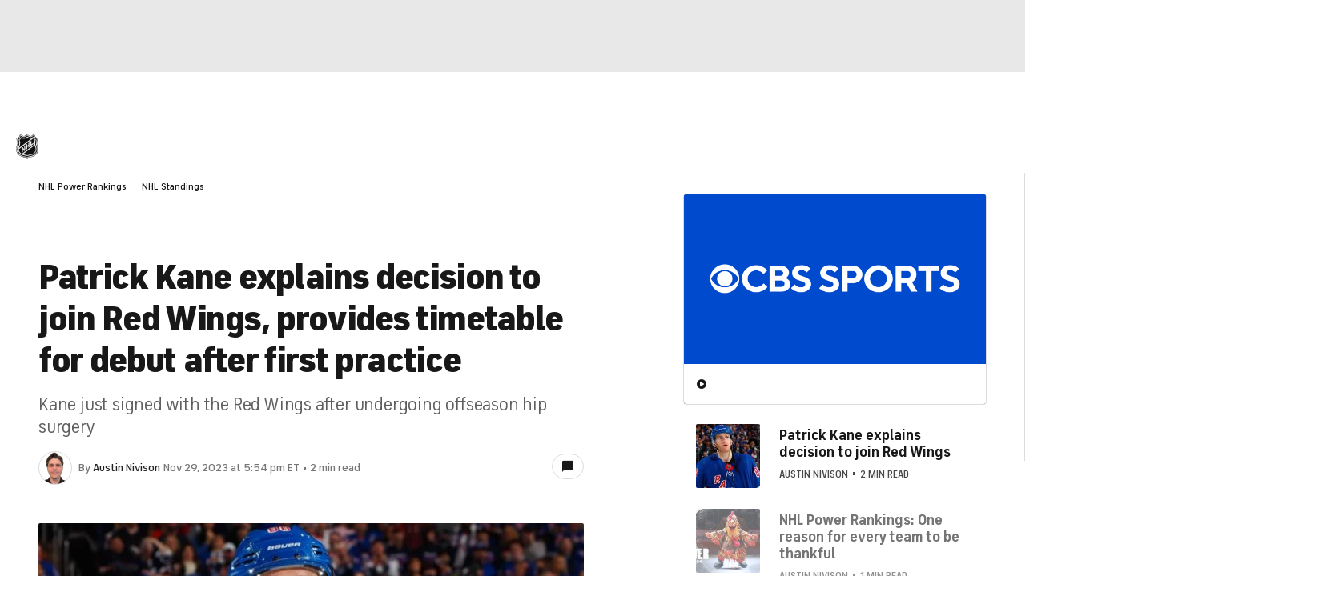

--- FILE ---
content_type: application/javascript
request_url: https://sportsfly.cbsistatic.com/fly-358/bundles/sportsmediajs/js-build/components/ow-dialog.js
body_size: 138
content:
var _extends=Object.assign||function(e){for(var o=1;o<arguments.length;o++){var n=arguments[o];for(var t in n){if(Object.prototype.hasOwnProperty.call(n,t)){e[t]=n[t]}}}return e};define(["jquery","libs/debug","version!fly/components/base"],function(o,e){var n=e.init("openWebDialog");n.log("openWebDialog");o.widget("sports.openWebDialog",o.fly.base,{options:{moduleLocation:null},_create:function e(){this._setup();var n=this.options;if("__OPEN_WEB__"in window&&typeof __OPEN_WEB__.initOW==="function"){__OPEN_WEB__.initOW()}o(this.element).on("click",function(){document.querySelector("ow-sidebar").open();if("om"in window&&"utag_data"in window){var e={userId:window.utag_data.userId,userState:window.utag_data.userState,userType:window.utag_data.userType};var o=new URLSearchParams(window.location.search);if(o.has("tid")){e.loginSuccess=1}window.om.trackAction("comment",_extends({},e,{clickText:"comment",moduleAction:"click",moduleCampaign:"open web",moduleLocation:n.moduleLocation,moduleName:"open web comments"}))}})}})});

--- FILE ---
content_type: image/svg+xml
request_url: https://sports.cbsimg.net/fly/images/footer-logos/logo-commissioner.svg
body_size: 5671
content:
<svg width="43" height="12" viewBox="0 0 43 12" fill="none" xmlns="http://www.w3.org/2000/svg">
<g clip-path="url(#clip0_3203_1233)">
<path d="M27.9004 0.178711C27.7127 0.756326 27.6578 1.32179 27.6162 1.61816C27.6137 1.63578 27.6098 1.65269 27.6074 1.66895C27.4396 1.72051 27.0812 1.83564 26.7891 2.0498C26.6574 2.14635 26.2859 2.44235 26.1904 2.98438C26.0746 3.6423 26.4396 4.10339 26.6729 4.30859C26.8935 4.50253 27.1456 4.61748 27.3281 4.68848C27.3715 4.70535 27.4177 4.71841 27.4639 4.73438C27.4761 4.8768 27.5005 5.03349 27.542 5.20508C27.6693 5.73096 27.9515 6.38444 28.4258 7.33008C27.8747 7.55136 27.368 7.84886 26.9062 8.23242C26.1093 8.89448 25.5163 9.75595 25.042 10.7598V8.37891H24.2334L24.0898 9.625L24.002 8.94629C23.9766 8.72871 23.9517 8.53935 23.9277 8.37891H23.123V11.0469H23.667L23.668 9.28711L23.8955 11.0469H24.2812L24.498 9.24609V11.0469H24.9121C24.872 11.1382 24.8304 11.2298 24.792 11.3232L24.5859 11.8242H1.16504C0.555836 11.8242 0.0615234 11.2553 0.0615234 10.5537V1.44922C0.0615234 0.747623 0.555836 0.178711 1.16504 0.178711H27.9004ZM41.8584 0.178711C42.4676 0.178961 42.9609 0.747777 42.9609 1.44922V10.5537C42.9609 11.2552 42.4676 11.824 41.8584 11.8242H40.6523L40.6289 11.6465C40.5637 11.1443 40.509 10.7601 40.4502 10.4717C40.3953 10.2023 40.31 9.86435 40.1074 9.55762C39.8841 9.21961 39.5893 9.04027 39.5176 8.99219C39.4427 8.94188 39.39 8.90623 39.3037 8.82129L39.3027 8.82031L39.083 8.62109C38.8516 8.4247 38.5887 8.23712 38.3457 8.07129C38.0145 7.84536 37.6249 7.59692 37.2881 7.37598C36.9341 7.14378 36.6158 6.92754 36.3555 6.72656C36.078 6.5123 35.9508 6.37839 35.9121 6.32422L35.9062 6.31543C35.8258 6.20429 35.8023 6.1606 35.7959 6.14746L35.792 6.12988C35.7849 6.09099 35.776 6.01321 35.7695 5.8418C35.7636 5.68438 35.7604 5.49758 35.7559 5.2334C35.9915 5.11699 36.2143 4.98331 36.4141 4.82715C36.8631 4.4761 37.3524 3.88748 37.3525 3.06543C37.3525 2.23562 36.8543 1.64411 36.4023 1.29395C36.1501 1.09858 35.8619 0.93678 35.5566 0.802734C35.5552 0.79164 35.5542 0.780104 35.5527 0.768555C35.5328 0.61751 35.5064 0.425096 35.4658 0.239258C35.4617 0.220225 35.4562 0.20003 35.4512 0.178711H41.8584ZM2.00391 8.32324C1.86894 8.32324 1.74941 8.34837 1.64551 8.39941C1.54166 8.45046 1.45999 8.52053 1.40137 8.60938C1.34273 8.69833 1.30767 8.79156 1.2959 8.8877C1.28415 8.98383 1.27832 9.1282 1.27832 9.32031V10.0996C1.27833 10.3607 1.29754 10.5564 1.33594 10.6865C1.37436 10.8167 1.45314 10.9187 1.57129 10.9922C1.6894 11.0658 1.8393 11.1025 2.02148 11.1025C2.19663 11.1025 2.34419 11.0595 2.46387 10.9727C2.58346 10.8858 2.6604 10.7842 2.69531 10.6689C2.7304 10.5535 2.74805 10.3571 2.74805 10.0811V9.97754H2.12598V10.3125C2.12598 10.459 2.11893 10.5521 2.10449 10.5918C2.09027 10.6314 2.05985 10.6514 2.01367 10.6514C1.96551 10.6512 1.93485 10.6311 1.9209 10.5918C1.90718 10.552 1.90039 10.4674 1.90039 10.3379V9.09961C1.90039 8.9649 1.90721 8.87688 1.9209 8.83594C1.93489 8.79538 1.96747 8.77441 2.01855 8.77441C2.06374 8.77447 2.09314 8.79164 2.10645 8.8252C2.11965 8.85888 2.12598 8.94307 2.12598 9.07715V9.54102H2.74805V9.28711C2.74804 9.03852 2.7296 8.85517 2.69238 8.7373C2.65485 8.61944 2.5763 8.52051 2.45703 8.44141C2.33807 8.36265 2.18694 8.32327 2.00391 8.32324ZM20.5029 8.32324C20.3683 8.32324 20.2486 8.34843 20.1445 8.39941C20.0409 8.45046 19.959 8.52053 19.9004 8.60938C19.8418 8.69833 19.8067 8.79156 19.7949 8.8877C19.7832 8.98383 19.7773 9.12819 19.7773 9.32031V10.0996C19.7774 10.3607 19.7966 10.5564 19.835 10.6865C19.8734 10.8167 19.9522 10.9187 20.0703 10.9922C20.1884 11.0658 20.3383 11.1025 20.5205 11.1025C20.6957 11.1025 20.8432 11.0595 20.9629 10.9727C21.0825 10.8858 21.1594 10.7842 21.1943 10.6689C21.2292 10.5535 21.2471 10.3571 21.2471 10.0811V9.97754H20.625V10.3125C20.625 10.459 20.618 10.5521 20.6035 10.5918C20.5893 10.6314 20.5591 10.6514 20.5127 10.6514C20.4646 10.6513 20.4337 10.6312 20.4199 10.5918C20.4062 10.552 20.3994 10.4674 20.3994 10.3379V9.09961C20.3994 8.9649 20.4062 8.87688 20.4199 8.83594C20.4337 8.79538 20.4665 8.77441 20.5176 8.77441C20.5628 8.77447 20.5922 8.79164 20.6055 8.8252C20.6187 8.85888 20.625 8.94307 20.625 9.07715V9.54102H21.2471V9.28711C21.2471 9.03852 21.2286 8.85517 21.1914 8.7373C21.1539 8.61944 21.0751 8.52051 20.9561 8.44141C20.8369 8.36268 20.6859 8.32331 20.5029 8.32324ZM22.1719 8.32324C22.0369 8.32324 21.9186 8.34822 21.8174 8.39746C21.716 8.44694 21.6347 8.51717 21.5752 8.60938C21.5157 8.70158 21.4801 8.80361 21.4688 8.91504C21.4574 9.02637 21.4522 9.21653 21.4521 9.48438V9.94141C21.4522 10.2157 21.458 10.4078 21.4697 10.5176C21.4815 10.6274 21.5183 10.729 21.5801 10.8223C21.6422 10.9156 21.7245 10.9856 21.8262 11.0322C21.9281 11.0788 22.0439 11.1025 22.1719 11.1025C22.3065 11.1025 22.4252 11.0778 22.5264 11.0283C22.6275 10.9789 22.7082 10.9084 22.7676 10.8164C22.827 10.7242 22.8626 10.6222 22.874 10.5107C22.8853 10.3994 22.8906 10.2093 22.8906 9.94141V9.48438C22.8906 9.21011 22.885 9.01798 22.873 8.9082C22.8613 8.79854 22.8245 8.69686 22.7627 8.60352C22.7006 8.51039 22.6184 8.44016 22.5166 8.39355C22.4148 8.34699 22.2997 8.32329 22.1719 8.32324ZM3.60059 8.82031C3.4409 8.82031 3.30942 8.85579 3.20703 8.9248C3.10493 8.99397 3.03364 9.08519 2.99414 9.19922C2.95483 9.3135 2.93555 9.47255 2.93555 9.67578V10.2363C2.93556 10.4216 2.94609 10.5606 2.96777 10.6533C2.98927 10.7459 3.02571 10.8255 3.07617 10.8906C3.12679 10.956 3.19859 11.0048 3.29004 11.0371C3.38168 11.0696 3.49324 11.0859 3.625 11.0859C3.74338 11.0859 3.84839 11.0672 3.93945 11.0293C4.03033 10.9913 4.10496 10.9329 4.16309 10.8535C4.22105 10.7737 4.25958 10.6874 4.27734 10.5957C4.29505 10.5038 4.30371 10.3595 4.30371 10.1631V9.62793C4.30371 9.47297 4.29372 9.35794 4.27441 9.28223C4.25511 9.20634 4.22007 9.13271 4.16797 9.06152C4.11556 8.99004 4.04126 8.93206 3.94531 8.8877C3.84917 8.84311 3.73425 8.82032 3.60059 8.82031ZM10.5674 8.82031C10.4367 8.82034 10.3216 8.84272 10.2227 8.8877C10.1238 8.93296 10.0533 8.99717 10.0117 9.08008C9.97044 9.16299 9.9502 9.2923 9.9502 9.4668C9.95022 9.58959 9.96926 9.69587 10.0078 9.78516C10.046 9.87456 10.1529 9.97517 10.3281 10.085C10.5369 10.2145 10.6531 10.2919 10.6758 10.3184C10.6975 10.3446 10.708 10.4103 10.708 10.5146C10.708 10.5902 10.6992 10.6395 10.6826 10.6631C10.6658 10.6868 10.6368 10.6992 10.5947 10.6992C10.5553 10.6992 10.529 10.6815 10.5156 10.6465C10.5023 10.6113 10.4951 10.5346 10.4951 10.417V10.2783H9.9668V10.3848C9.96683 10.567 9.98695 10.7032 10.0273 10.793C10.0677 10.8828 10.1416 10.9542 10.249 11.0068C10.357 11.0597 10.487 11.0859 10.6387 11.0859C10.7754 11.0859 10.8922 11.0615 10.9893 11.0127C11.0863 10.9638 11.156 10.8942 11.1973 10.8037C11.2388 10.7132 11.2588 10.5783 11.2588 10.4004C11.2588 10.2414 11.2317 10.1197 11.1777 10.0361C11.1235 9.95292 11.01 9.8639 10.8369 9.76953C10.7072 9.69814 10.6211 9.64386 10.5791 9.60645C10.5375 9.56937 10.5124 9.53519 10.5039 9.50391C10.4957 9.47256 10.4912 9.42335 10.4912 9.35645C10.4912 9.30717 10.4989 9.26999 10.5156 9.24512C10.5323 9.22047 10.5583 9.20801 10.5918 9.20801C10.6328 9.2081 10.6587 9.22136 10.6689 9.24805C10.6794 9.27494 10.6846 9.33937 10.6846 9.44043V9.55859H11.2139V9.43164C11.2139 9.32202 11.2077 9.24094 11.1973 9.18945C11.187 9.13802 11.1581 9.08183 11.1094 9.02148C11.0607 8.96099 10.9905 8.91272 10.8994 8.87598C10.8084 8.83923 10.6975 8.82031 10.5674 8.82031ZM11.9912 8.82031C11.8604 8.82036 11.7454 8.84275 11.6465 8.8877C11.5477 8.93292 11.4778 8.99727 11.4365 9.08008C11.395 9.16299 11.374 9.29224 11.374 9.4668C11.3741 9.58959 11.3933 9.69587 11.4316 9.78516C11.4701 9.87456 11.5767 9.97517 11.752 10.085C11.9607 10.2145 12.077 10.2919 12.0996 10.3184C12.1213 10.3446 12.1318 10.4103 12.1318 10.5146C12.1318 10.5902 12.1231 10.6395 12.1064 10.6631C12.0896 10.6868 12.0606 10.6992 12.0186 10.6992C11.9791 10.6992 11.9528 10.6815 11.9395 10.6465C11.9263 10.6113 11.9189 10.5346 11.9189 10.417V10.2783H11.3906V10.3848C11.3907 10.567 11.4108 10.7032 11.4512 10.793C11.4916 10.8828 11.5654 10.9542 11.6729 11.0068C11.7808 11.0597 11.9108 11.0859 12.0625 11.0859C12.1992 11.0859 12.3161 11.0615 12.4131 11.0127C12.5101 10.9638 12.5798 10.8942 12.6211 10.8037C12.6626 10.7132 12.6826 10.5783 12.6826 10.4004C12.6826 10.2414 12.6557 10.1197 12.6016 10.0361C12.5473 9.95289 12.4337 9.86394 12.2607 9.76953C12.1306 9.69807 12.0447 9.64387 12.0029 9.60645C11.9611 9.56937 11.9363 9.53519 11.9277 9.50391C11.9195 9.47256 11.915 9.42335 11.915 9.35645C11.915 9.30717 11.923 9.26999 11.9395 9.24512C11.9561 9.22047 11.9821 9.20801 12.0156 9.20801C12.0566 9.2081 12.0825 9.22136 12.0928 9.24805C12.1032 9.27494 12.1084 9.33937 12.1084 9.44043V9.55859H12.6377V9.43164C12.6377 9.32202 12.6323 9.24094 12.6221 9.18945C12.6116 9.13798 12.5818 9.08189 12.5332 9.02148C12.4844 8.96104 12.4142 8.9127 12.3232 8.87598C12.2322 8.83923 12.1211 8.82031 11.9912 8.82031ZM14.3184 8.82031C14.1589 8.82031 14.0272 8.85579 13.9248 8.9248C13.8225 8.99397 13.7512 9.08519 13.7119 9.19922C13.6726 9.3135 13.6533 9.47255 13.6533 9.67578V10.2363C13.6533 10.4217 13.6641 10.5606 13.6855 10.6533C13.7073 10.7459 13.7435 10.8255 13.7939 10.8906C13.8446 10.956 13.9164 11.0048 14.0078 11.0371C14.0995 11.0696 14.211 11.0859 14.3428 11.0859C14.4609 11.0859 14.5664 11.0672 14.6572 11.0293C14.7482 10.9913 14.8228 10.9328 14.8809 10.8535C14.9388 10.7737 14.9766 10.6874 14.9941 10.5957C15.0121 10.5038 15.0215 10.3596 15.0215 10.1631V9.62793C15.0215 9.47297 15.0113 9.35794 14.9922 9.28223C14.9729 9.20638 14.9378 9.13268 14.8857 9.06152C14.8336 8.99004 14.759 8.93206 14.6631 8.8877C14.567 8.84314 14.4521 8.82035 14.3184 8.82031ZM17.4424 8.82031C17.3054 8.82033 17.1843 8.85049 17.0791 8.90918C16.9737 8.96788 16.8979 9.05269 16.8516 9.16309C16.8055 9.2733 16.7822 9.4243 16.7822 9.61523V10.2529C16.7822 10.4152 16.7928 10.5389 16.8135 10.624C16.8344 10.7092 16.8713 10.7876 16.9248 10.8584C16.9785 10.9291 17.0539 10.9849 17.1504 11.0254C17.2468 11.066 17.3578 11.0859 17.4834 11.0859C17.6133 11.0859 17.7215 11.0657 17.8076 11.0244C17.8938 10.9834 17.9655 10.9213 18.0215 10.8389C18.0776 10.7567 18.1136 10.6788 18.1289 10.6064C18.144 10.5339 18.1514 10.4298 18.1514 10.2949V10.1338H17.5859V10.4219C17.5859 10.5308 17.5778 10.6047 17.5625 10.6426C17.5471 10.6802 17.5168 10.6992 17.4717 10.6992C17.4355 10.6991 17.4111 10.6847 17.3984 10.6562C17.3856 10.6278 17.3789 10.5637 17.3789 10.4648V9.99219H18.1514V9.70215C18.1514 9.49031 18.1296 9.3257 18.0859 9.20898C18.0422 9.09189 17.9661 8.99755 17.8574 8.92676C17.7486 8.85595 17.6098 8.82031 17.4424 8.82031ZM6.21973 8.82031C6.14288 8.82031 6.07262 8.84158 6.00977 8.88281C5.94675 8.92404 5.89 8.98596 5.83984 9.06836C5.74812 8.90321 5.62258 8.82031 5.46289 8.82031C5.3812 8.82033 5.30808 8.8416 5.24414 8.88281C5.1801 8.92404 5.12521 8.98605 5.0791 9.06836L5.08984 8.86035H4.5V11.0469H5.0791V9.53125C5.0791 9.42616 5.08004 9.3568 5.08203 9.32422C5.08403 9.29173 5.09463 9.26384 5.11328 9.24121C5.13182 9.2191 5.15427 9.20808 5.18066 9.20801C5.22286 9.20801 5.24946 9.22944 5.25879 9.27246C5.26807 9.31552 5.27245 9.44374 5.27246 9.65723V11.0469H5.85156V9.62109C5.85157 9.43337 5.85791 9.31732 5.87012 9.27344C5.8826 9.22974 5.90984 9.20801 5.95215 9.20801C5.99333 9.20804 6.0199 9.23001 6.03125 9.27441C6.04257 9.31874 6.04784 9.43449 6.04785 9.62109V11.0469H6.62695V9.49316C6.62695 9.31412 6.61827 9.18427 6.59961 9.10449C6.58073 9.02517 6.53785 8.95812 6.47168 8.90332C6.40533 8.84825 6.3211 8.82036 6.21973 8.82031ZM8.55273 8.82031C8.47589 8.82031 8.40563 8.84158 8.34277 8.88281C8.27975 8.92404 8.22301 8.98596 8.17285 9.06836C8.08113 8.90321 7.95536 8.82031 7.7959 8.82031C7.7143 8.82037 7.64103 8.84164 7.57715 8.88281C7.51333 8.92404 7.45844 8.98605 7.41211 9.06836L7.42285 8.86035H6.83301V11.0469H7.41211V9.53125C7.41211 9.42618 7.41305 9.3568 7.41504 9.32422C7.41682 9.29173 7.42763 9.26384 7.44629 9.24121C7.46483 9.21911 7.48749 9.20809 7.51367 9.20801C7.55609 9.20801 7.58247 9.22944 7.5918 9.27246C7.60108 9.31552 7.60546 9.44374 7.60547 9.65723V11.0469H8.18457V9.62109C8.18458 9.43337 8.19092 9.31732 8.20312 9.27344C8.21561 9.22974 8.24307 9.20801 8.28516 9.20801C8.32656 9.20804 8.35291 9.23001 8.36426 9.27441C8.37558 9.31874 8.38085 9.43449 8.38086 9.62109V11.0469H8.95996V9.49316C8.95996 9.31412 8.95127 9.18427 8.93262 9.10449C8.91395 9.02512 8.87093 8.95814 8.80469 8.90332C8.73807 8.84821 8.65398 8.82032 8.55273 8.82031ZM9.16504 11.0469H9.7793V8.86035H9.16504V11.0469ZM12.8428 11.0469H13.457V8.86035H12.8428V11.0469ZM16.1895 8.82031C16.1079 8.82038 16.0359 8.84087 15.9736 8.88086C15.911 8.92097 15.8578 8.9813 15.8145 9.06152L15.8252 8.86035H15.2178V11.0469H15.8145V9.56836C15.8145 9.40387 15.8202 9.3025 15.8311 9.26465C15.8417 9.22678 15.8687 9.20801 15.9111 9.20801C15.9513 9.20812 15.9755 9.22477 15.9844 9.25781C15.993 9.29076 15.998 9.38239 15.998 9.53223V11.0469H16.5947V9.51465C16.5947 9.32351 16.5853 9.18628 16.5664 9.10449C16.5477 9.02295 16.5063 8.95504 16.4414 8.90137C16.3763 8.84759 16.2918 8.82031 16.1895 8.82031ZM19.2969 8.82031C19.1324 8.83241 19.0065 8.94176 18.9199 9.14746L18.9434 8.86035H18.3467V11.0469H18.9434V10.1836C18.9434 9.97198 18.9492 9.83644 18.9609 9.77734C18.9729 9.7187 19.0045 9.67258 19.0557 9.63965C19.1067 9.60671 19.1876 9.58984 19.2969 9.58984V8.82031ZM19.165 11.0469H19.6152V10.5029H19.165V11.0469ZM3.62109 9.20801C3.65641 9.20801 3.67955 9.22282 3.69043 9.25195C3.70122 9.28122 3.70702 9.35128 3.70703 9.46289V10.4717C3.70703 10.566 3.70078 10.6278 3.68945 10.6562C3.6781 10.6848 3.65459 10.6992 3.61914 10.6992C3.58479 10.6991 3.56154 10.6833 3.5498 10.6523C3.53803 10.621 3.53223 10.5535 3.53223 10.4502V9.46289C3.53224 9.3514 3.53815 9.28127 3.5498 9.25195C3.56157 9.22284 3.58559 9.20802 3.62109 9.20801ZM14.3389 9.20801C14.3743 9.20805 14.3973 9.22287 14.4082 9.25195C14.4188 9.28122 14.4248 9.35128 14.4248 9.46289V10.4717C14.4248 10.566 14.4186 10.6278 14.4072 10.6562C14.3959 10.6849 14.3722 10.6992 14.3369 10.6992C14.3026 10.6991 14.2793 10.6833 14.2676 10.6523C14.2558 10.621 14.25 10.5535 14.25 10.4502V9.46289C14.25 9.3514 14.2559 9.28127 14.2676 9.25195C14.2793 9.22282 14.3036 9.20801 14.3389 9.20801ZM22.1748 8.77441C22.2129 8.77454 22.2388 8.79169 22.251 8.82617C22.2632 8.86067 22.2686 8.94035 22.2686 9.06445V10.29C22.2686 10.4469 22.2627 10.5472 22.251 10.5889C22.2391 10.6305 22.212 10.6514 22.1699 10.6514C22.1285 10.6513 22.1021 10.6329 22.0908 10.5967C22.0795 10.5606 22.0742 10.465 22.0742 10.3105V9.06445C22.0742 8.92741 22.0825 8.84467 22.0996 8.81641C22.1169 8.78862 22.1424 8.77441 22.1748 8.77441ZM17.4707 9.20801C17.5041 9.20808 17.5262 9.22472 17.5371 9.25781C17.5477 9.29069 17.5537 9.36378 17.5537 9.47656V9.63672H17.3789V9.47656C17.3789 9.35382 17.3838 9.27816 17.3936 9.25C17.4035 9.22221 17.4294 9.20801 17.4707 9.20801ZM9.16504 8.72656H9.7793V8.37891H9.16504V8.72656ZM12.8428 8.72656H13.457V8.37891H12.8428V8.72656Z" fill="#ABABAB"/>
</g>
<defs>
<clipPath id="clip0_3203_1233">
<rect width="43" height="12" fill="white"/>
</clipPath>
</defs>
</svg>


--- FILE ---
content_type: application/javascript
request_url: https://sportsfly.cbsistatic.com/fly-358/bundles/sportsmediajs/js-build/translations/loading.js
body_size: -262
content:
define(["managers/locale"],function(n){var a={en:{loading:'<div class="loader-outer">\n  <div class="loader">\n  <div class="bar"></div>\n  <div class="bar"></div>\n  <div class="bar"></div>\n</div>\n</div>',end:"The End",error:"Error Encountered"}};return a[n.getLanguage()]});

--- FILE ---
content_type: application/javascript
request_url: https://sportsfly.cbsistatic.com/fly-358/bundles/sportsmediajs/js-build/components/date-time-ago.js
body_size: -49
content:
define(["exports","jquery","utils/date-time-ago"],function(e,t,i){"use strict";function a(e){return e&&e.__esModule?e:{default:e}}var u=a(t);var o=a(i);u["default"].widget("sports.dateTimeAgo",u["default"].fly.base,{options:{},_create:function e(){o["default"].displayTimeAgo(this.element)}})});